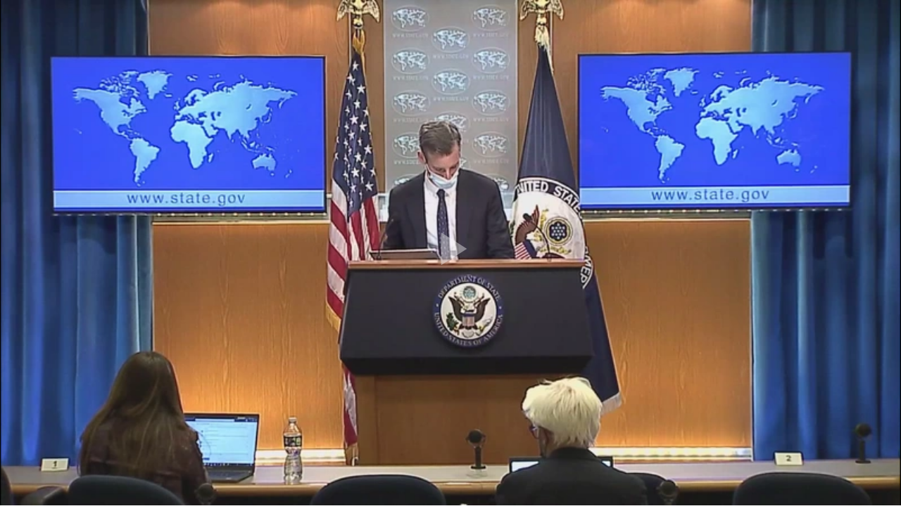

--- FILE ---
content_type: text/html; charset=UTF-8
request_url: https://www.dvidshub.net/video/embed/829708
body_size: 1358
content:
<!DOCTYPE html>
<html>
    <head>
        <meta http-equiv="Content-Type" content="text/html; charset=utf-8" />        <link href="https://www.dvidshub.net/video/829708/department-press-briefing-with-spokesperson-ned-price" rel="canonical" />
<link href="https://siteassets.dvidshub.net/libs/video-js/7.12.4/video-js.min.css" media="screen,print" rel="stylesheet" type="text/css" />
<link href="https://siteassets.dvidshub.net/css/video.css" media="screen, print" rel="stylesheet" type="text/css" />
<link href="https://siteassets.dvidshub.net/libs/videojs-thumbnails/videojs.thumbnails.css" media="screen, print" rel="stylesheet" type="text/css" />        <style type="text/css" media="screen">
<!--

body {
    background-color: transparent;
}
-->
</style>
<style type="text/css" media="screen">
<!--

        .vjs-thumbnail-holder img {
            max-width: none;
        }
-->
</style>        <script type="text/javascript" src="https://siteassets.dvidshub.net/js/jquery.min.js"></script>
<script type="text/javascript" src="https://siteassets.dvidshub.net/libs/video-js/7.12.4/video.min.js"></script>
<script type="text/javascript" src="https://siteassets.dvidshub.net/libs/videojs-thumbnails/videojs.thumbnails.js"></script>
<script type="text/javascript" src="https://siteassets.dvidshub.net/js/DVIDSVideoAnalytics.min.js"></script>                    <script src="https://www.googletagmanager.com/gtag/js?id=G-YT82FJTERG" type="text/javascript" async></script>
            <script type="text/javascript">
    //<![CDATA[
              window.dataLayer = window.dataLayer || [];
          function gtag(){dataLayer.push(arguments);}
          gtag('js', new Date());
        
          gtag('config', 'G-YT82FJTERG');
          
          var sendAccountType = function(event, data) {
            gtag('set', 'user_properties', {
              member_type: data.accountType,
            });
          }

          if (window.jQuery) {
            $(document).bind(dvids.auth.events.query, sendAccountType);
          }    //]]>
</script>    </head>
    <body style="margin: 0;">
        

        <div class="videoWrapper">
            <video id="dvids-video-player-1" class="video-js vjs-default-skin vjs-big-play-centered" width="800" height="450" preload="metadata" controls  poster="https://d1ldvf68ux039x.cloudfront.net/thumbs/frames/video/2201/829708/DOD_108787020.0000001/800x450_q95.jpg">
                <source src="/video/829708.m3u8" type="application/x-mpegURL" />                <source src="https://d34w7g4gy10iej.cloudfront.net/video/2201/DOD_108787020/DOD_108787020.mp4" type='video/mp4; codecs="avc1.42E01E, mp4a.40.2"' />                <track kind="captions" label="English closed captioning" src="/video/closedcaption/id/829708" srclang="en"></track> 
            </video>
        </div>

        
        <script>
            var video = videojs('dvids-video-player-1');

            var analyticsParams = {
                domain: 'www.dvidshub.net',
                type_id: "829708",
                type: 'video',
                original_referrer: "",
                unit: "2041"            }

            video.on('loadeddata', function() {
                DVIDSVideoAnalytics.track('loaded', analyticsParams);

                // Get all text tracks for the current video.
                var tracks = video.textTracks();

                for (var i = 0; i < tracks.length; i++) {
                  var track = tracks[i];

                  // Find the English subtitles track and mark it as "disabled".
                  if (track.kind === 'subtitles' && track.language === 'en') {
                    track.mode = 'disabled';
                }
              }
            });
            video.on('play', function() {
                DVIDSVideoAnalytics.track('play', analyticsParams);
            });
            video.on('ended', function() {
                DVIDSVideoAnalytics.track('ended', analyticsParams);
            });
                    </script>

            <a target="_blank" href="https://www.dvidshub.net/video/829708/department-press-briefing-with-spokesperson-ned-price">View on dvidshub.net</a>
    </body>
</html>


--- FILE ---
content_type: text/vtt;charset=UTF-8
request_url: https://www.dvidshub.net/video/closedcaption/id/829708
body_size: 84450
content:
WEBVTT

00:08.040 --> 00:09.960
Good afternoon . Happy monday

00:11.840 --> 00:14.100
as a gift to all of you . I don't have

00:14.100 --> 00:16.156
anything at the top . So happy too .

00:16.440 --> 00:19.560
Start with start with your questions .

00:21.140 --> 00:22.760
Time will tell wow

00:24.060 --> 00:27.790
about a very general question on on

00:27.790 --> 00:30.810
Ukraine . What what exactly do you

00:30.810 --> 00:33.070
think you accomplished at this uh

00:33.080 --> 00:36.020
Security Council ? Well , matt you

00:36.020 --> 00:39.990
heard from our ambassador to the U . N .

00:40.000 --> 00:42.167
Linda , thomas Greenfield , She had an

00:42.167 --> 00:45.790
opportunity in the session . You don't

00:45.790 --> 00:47.957
need to go through everything that she

00:47.957 --> 00:50.068
said and everything that everyone . I

00:50.068 --> 00:52.179
just what did what what what does the

00:52.179 --> 00:54.401
administration think it accomplished by

00:54.401 --> 00:56.568
bringing this ? The Security Council ?

00:56.568 --> 00:58.679
Can I give a slight slight preamble ?

00:58.679 --> 01:01.350
And then and then and then I will and

01:01.350 --> 01:05.100
then I I will I will I will

01:05.100 --> 01:07.322
come to your question but I think it is

01:07.322 --> 01:09.550
important because not everyone is uh

01:09.560 --> 01:13.220
the the famed Matley diplomatic uh

01:13.230 --> 01:15.341
reporter extraordinaire . And I think

01:15.341 --> 01:17.452
the context here is important because

01:17.540 --> 01:19.596
the U . N . Security Council , as we

01:19.596 --> 01:22.060
know under the U . N . Charter has

01:22.060 --> 01:24.590
primary responsibility for the

01:24.590 --> 01:26.950
maintenance of international peace and

01:26.950 --> 01:29.720
security . Uh It takes the lead in

01:29.720 --> 01:32.360
determining the existence of a threat

01:32.370 --> 01:34.537
to international peace and security uh

01:34.537 --> 01:36.314
and takes the lead in examining

01:36.314 --> 01:38.426
instances of aggression . Uh and that

01:38.426 --> 01:41.260
is precisely what we are seeing here .

01:41.270 --> 01:44.280
Uh and you have heard that from us over

01:44.280 --> 01:46.224
the past couple of months , You've

01:46.224 --> 01:48.558
heard that from our allies and partners .

01:48.558 --> 01:50.502
You heard that from members of the

01:50.502 --> 01:54.130
Security Council uh today , the point

01:54.130 --> 01:57.220
today matt to come to your question was

01:57.230 --> 02:00.720
um to continue to shine a spotlight

02:00.820 --> 02:03.850
on what we are seeing uh

02:03.860 --> 02:06.970
into demonstrate to the international

02:06.970 --> 02:09.680
community , to demonstrate to the

02:09.680 --> 02:13.150
Russian Federation that the

02:13.150 --> 02:16.190
world is united

02:16.590 --> 02:20.150
in the viewpoint that aggression

02:20.940 --> 02:24.080
violations of a core tenant of the

02:24.080 --> 02:26.460
rules based international order , that

02:26.470 --> 02:30.290
these elements uh must not be

02:30.290 --> 02:34.110
allowed to to be conducted with

02:34.110 --> 02:38.030
impunity . Uh We heard a good deal

02:38.040 --> 02:41.030
of consensus from the Security Council ,

02:41.040 --> 02:44.410
we heard from uh many of the speakers

02:44.410 --> 02:47.170
today that uh this situation , the

02:47.170 --> 02:49.337
situation and the crisis on the border

02:49.337 --> 02:52.360
that Russia has needlessly precipitated

02:52.540 --> 02:55.510
should be resolved diplomatically . Uh

02:55.520 --> 02:57.660
That is the point that we have been

02:57.670 --> 03:00.130
emphasizing all along diplomacy and

03:00.130 --> 03:03.630
dialogue remains our preferred course .

03:03.640 --> 03:07.270
But there was a resounding call from

03:07.280 --> 03:09.336
the Security Council this morning uh

03:09.336 --> 03:12.030
that Russia should avail itself of that

03:12.030 --> 03:14.340
course . We heard from the Russian

03:14.340 --> 03:17.050
Federation , as we've heard from Moscow

03:17.050 --> 03:20.660
before , that they have no plans to

03:20.670 --> 03:23.770
invade Ukraine . But as we've

03:23.780 --> 03:26.250
consistently said , we'll be looking

03:26.640 --> 03:28.418
for deeds , will be looking for

03:28.418 --> 03:31.080
concrete signs of de escalation . We

03:31.080 --> 03:33.302
and the members of the Security Council

03:33.302 --> 03:35.540
will even as we look for those concrete

03:35.550 --> 03:37.550
signs of de escalation and in those

03:37.550 --> 03:39.772
deeds , will hold them to those words ,

03:39.772 --> 03:41.661
we're continuing to monitor their

03:41.661 --> 03:44.190
actions . You heard that from us in the

03:44.190 --> 03:46.246
in the Council this morning , You've

03:46.246 --> 03:48.301
heard that from any number of allies

03:48.301 --> 03:50.523
and partners around the world . So this

03:50.523 --> 03:53.440
was the first time , despite dozens and

03:53.440 --> 03:55.551
dozens of private engagements , about

03:55.551 --> 03:58.310
100 and 80 engagements in in recent

03:58.310 --> 04:00.366
weeks alone . But this was the first

04:00.366 --> 04:02.532
time that the Security Council took up

04:02.532 --> 04:04.754
this question in an open session and we

04:04.754 --> 04:06.977
thought that was important , we thought

04:06.977 --> 04:08.977
it was important that they do so in

04:08.977 --> 04:11.199
that venue uh and uh with that level of

04:11.199 --> 04:13.421
exposition , uh so that the world could

04:13.421 --> 04:15.366
hear it and the Russian Federation

04:15.366 --> 04:17.366
could hear it . Okay . But I'm just

04:17.366 --> 04:19.477
trying to because it's it sounds like

04:19.477 --> 04:21.477
the same thing going back and forth

04:21.477 --> 04:23.588
between both sides . And when you say

04:23.588 --> 04:23.380
that the Security Council takes the

04:23.380 --> 04:25.547
lead in determining the existence of a

04:25.547 --> 04:27.436
threat to international peace and

04:27.436 --> 04:29.602
security , um did the Security Council

04:29.602 --> 04:33.030
actually do anything matt . This was

04:33.030 --> 04:36.260
not about resolution , It was not about

04:36.260 --> 04:38.930
to vote , this was about an exposition

04:39.030 --> 04:42.550
of the facts . Expositions

04:42.610 --> 04:45.060
after expositions after expositions of

04:45.060 --> 04:48.860
this going back , you you yourself get

04:48.860 --> 04:51.082
up here every single day and talk about

04:51.082 --> 04:53.304
or whenever you get up here , I'm gonna

04:53.304 --> 04:55.249
say , I mean , just when when your

04:55.249 --> 04:57.471
briefing , you get up here and you talk

04:57.471 --> 04:59.693
about the G seven and talk about the EU

04:59.693 --> 05:01.860
you talk about NATO , you talk about ,

05:01.860 --> 05:03.900
you know , and any number of

05:03.900 --> 05:06.300
international for us that where this

05:06.300 --> 05:08.660
stuff has actually come out and been

05:08.670 --> 05:10.726
agreed on that . We are not going to

05:10.726 --> 05:12.960
apologize for engaging in robust

05:12.960 --> 05:15.460
diplomacy for bringing this to every

05:15.460 --> 05:18.560
conceivable for an appropriate for us

05:18.940 --> 05:20.996
and for continuing to be transparent

05:20.996 --> 05:23.107
with our concerns if the criticism is

05:23.107 --> 05:25.107
that we are engaging to robustly in

05:25.107 --> 05:26.940
diplomacy , that we're being too

05:26.940 --> 05:28.773
transparent that we're being too

05:28.773 --> 05:30.996
consistent . And what we're saying that

05:30.996 --> 05:33.107
as criticism that that we will accept

05:33.107 --> 05:35.440
if that's a criticism you want to lodge ?

05:35.440 --> 05:37.662
Well , I'm not criticizing at all . I'm

05:37.662 --> 05:37.380
just curious as to when you say the

05:37.380 --> 05:41.360
world is united in opposing Russian

05:41.360 --> 05:44.800
aggression . Uh but and and you say

05:44.800 --> 05:46.856
that because of what happened in the

05:46.856 --> 05:48.911
Security Council today , then that's

05:48.911 --> 05:51.133
just flat wrong because the world isn't

05:51.133 --> 05:53.300
united , there were two members of the

05:53.300 --> 05:55.880
council that veto wielding members of

05:55.880 --> 05:58.047
the council that I didn't even want to

05:58.047 --> 06:00.213
have this meeting in the first place .

06:00.213 --> 06:02.324
So when when when you talk about when

06:02.324 --> 06:04.491
you talk , I just I just wonder , what

06:04.491 --> 06:06.491
do you think ? How do you think you

06:06.491 --> 06:09.690
have advanced the claws

06:10.540 --> 06:13.220
or your your your your cause the cause

06:13.220 --> 06:16.520
of the United States of europe of NATO

06:16.530 --> 06:19.070
and countering Russian aggression with

06:19.070 --> 06:21.150
this meeting ? So , you raised two

06:21.150 --> 06:23.320
countries , I think one country , we

06:23.320 --> 06:26.770
can explain their you can explain their

06:26.770 --> 06:30.560
opposition pretty easily the

06:30.570 --> 06:33.270
country that is behind this aggression .

06:33.270 --> 06:35.381
The country that is behind this build

06:35.381 --> 06:37.437
up the country that has consistently

06:37.437 --> 06:38.992
engaged in disinformation ,

06:38.992 --> 06:40.992
misinformation and propaganda in an

06:40.992 --> 06:43.990
effort to obfuscate the facts . So we

06:43.990 --> 06:46.268
can we can explain that country's vote .

06:46.268 --> 06:48.850
But I assume you're also referring to

06:48.860 --> 06:52.350
the PRC a couple of facts . One is that

06:52.350 --> 06:55.200
the PRC frequently does side and vote

06:55.200 --> 06:58.060
with Russia on the Security council uh

06:58.070 --> 07:00.126
that did not come as a surprise . We

07:00.126 --> 07:01.959
also understand , I think as you

07:01.959 --> 07:04.070
alluded to that their objection today

07:04.070 --> 07:07.260
was more of an objection to the format

07:07.440 --> 07:10.630
uh than a dismissal of the subject .

07:10.640 --> 07:14.610
And we know that this is a matter of

07:14.610 --> 07:16.960
concern for the PRC . Secretary Blinken

07:16.970 --> 07:19.192
discussed it with Foreign Minister wang

07:19.192 --> 07:22.220
when they connected uh last week , but

07:22.220 --> 07:24.580
I make a couple other points . One we

07:24.580 --> 07:27.910
often hear from the PRC very

07:27.920 --> 07:31.480
forceful um very

07:31.480 --> 07:34.820
forceful uh support

07:34.830 --> 07:38.030
for territorial integrity uh and the

07:38.030 --> 07:40.570
concept of sovereignty that is a

07:40.570 --> 07:43.590
refrain of the PRC in new york uh in

07:43.590 --> 07:46.090
Beijing and around the world .

07:46.100 --> 07:49.810
Uh asked one thing about that and when

07:49.810 --> 07:51.870
they talk about that they're talking

07:51.870 --> 07:55.260
about too bad . They're talking about

07:55.260 --> 07:59.100
Hong kong . These are all things that

07:59.100 --> 08:01.470
you actually disagree with . These

08:01.470 --> 08:03.240
principles , the principle of

08:03.240 --> 08:04.962
sovereignty , the principle of

08:04.962 --> 08:07.240
territorial integrity . Uh these are

08:07.240 --> 08:10.030
principles that are universal , they

08:10.030 --> 08:13.410
have universal applicability . Uh

08:13.420 --> 08:16.190
So do you believe that that that that

08:16.190 --> 08:19.560
the PRC has territorial and sovereignty

08:19.560 --> 08:22.440
over Hong kong and Tibet . If if any

08:22.440 --> 08:24.840
country believes in the concept of

08:24.840 --> 08:28.430
sovereignty , this should be china

08:28.900 --> 08:31.510
this is an episode that has the

08:31.510 --> 08:34.560
potential to undermine that core

08:35.140 --> 08:37.307
tenant , that core tenant of the rules

08:37.307 --> 08:40.360
based international order to um

08:40.940 --> 08:43.210
there of course are a lot of issues

08:43.210 --> 08:46.460
where we don't see eye to eye with our

08:46.470 --> 08:50.240
PRC counterparts , but I

08:50.250 --> 08:52.540
think where we do see eye to eye . And

08:52.540 --> 08:55.100
you saw from the PRC's remarks , uh

08:55.110 --> 08:58.010
their support for diplomacy for

08:58.010 --> 09:00.510
dialogue , their support for a

09:00.510 --> 09:02.454
diplomatic resolution . I think it

09:02.454 --> 09:04.510
speaks to the fact it is in no one's

09:04.510 --> 09:06.510
interest , not in our interest . Of

09:06.510 --> 09:08.621
course , not in NATO's interest , not

09:08.621 --> 09:10.621
in our european allies and partners

09:10.621 --> 09:12.788
interest and not in the PRC's interest

09:12.788 --> 09:15.130
to see a potentially destabilizing

09:15.140 --> 09:17.680
conflict emerge in the european

09:17.690 --> 09:20.850
continent ? Uh It would impact the

09:20.850 --> 09:24.370
PRC's interests all over the world as

09:24.370 --> 09:27.320
well . Uh So we know

09:27.330 --> 09:29.980
how the PRC tends to operate ,

09:29.990 --> 09:31.879
including in the U . N . Security

09:31.879 --> 09:34.101
Council , we're clear eyed about that ,

09:34.101 --> 09:36.680
but we also know that Russian

09:36.690 --> 09:39.070
aggression , a renewed Russian invasion

09:39.080 --> 09:41.302
of Ukraine . Uh It would be a matter of

09:41.302 --> 09:44.070
great import and presumably a matter of

09:44.070 --> 09:46.292
great great concern for the PRC as well

09:48.540 --> 09:51.860
on those . So after today , do you guys

09:51.860 --> 09:53.840
have a concrete plan to keep the

09:53.840 --> 09:56.040
Security Council's attention on this

09:56.050 --> 09:58.100
issue , like Russia will hold the

09:58.100 --> 10:00.520
presidency in february . Do you guys

10:00.520 --> 10:02.742
have any plans to call further meetings

10:02.742 --> 10:04.830
on the situation ? I'll defer to my

10:04.830 --> 10:06.941
colleagues up in new york to speak to

10:06.941 --> 10:09.052
the next steps , but I think what you

10:09.052 --> 10:11.274
heard from ambassador thomas Greenfield

10:11.274 --> 10:13.274
today is that she has been intently

10:13.274 --> 10:12.620
focused on this . And you heard from

10:12.620 --> 10:14.731
her yesterday on television as well ,

10:14.731 --> 10:16.842
She has been intently focused on this

10:16.842 --> 10:20.390
uh with our allies and partners in new

10:20.390 --> 10:22.450
york but also with the Russian

10:22.450 --> 10:24.970
delegation in new york . So whether it

10:24.980 --> 10:27.147
is within the U . N . Security Council

10:27.147 --> 10:29.480
context , whether it's within the U . N .

10:29.480 --> 10:31.770
Context more broadly in new york . The

10:31.770 --> 10:34.130
answer to your question broadly

10:34.130 --> 10:36.140
speaking is yes we will continue to

10:36.140 --> 10:38.029
keep the focus on this . As I was

10:38.029 --> 10:39.640
referring to matt across all

10:39.640 --> 10:41.751
appropriate for the U . N . Being one

10:41.751 --> 10:45.670
of them . So last week Deputy Secretary

10:45.750 --> 10:48.410
Wendy Sherman made a comment about the

10:48.410 --> 10:51.120
potential timing of a potential Russian

10:51.120 --> 10:53.230
invasion and she was speaking in

10:53.230 --> 10:55.450
reference to the olympics . She said

10:55.840 --> 10:58.180
given the timing and the olympics

10:58.180 --> 11:00.970
starting soon , she said president she

11:00.970 --> 11:03.137
wouldn't be ecstatic if Putin chose to

11:03.137 --> 11:06.080
invade . Now surely you will say I'm

11:06.080 --> 11:08.960
not in Vladimir Putin's brain and I

11:08.960 --> 11:11.182
don't speak for him . But certainly the

11:11.182 --> 11:13.238
US has an assessment on this is it .

11:13.238 --> 11:15.490
Now the U . S . Assessment that Putin

11:15.490 --> 11:17.760
will wait until after the olympics .

11:18.140 --> 11:20.307
Can you talk a little bit towards that

11:20.307 --> 11:22.418
end ? So there is not much , I'm in a

11:22.418 --> 11:24.640
position to say here beyond a couple of

11:24.640 --> 11:26.807
broad points . And you heard this from

11:26.807 --> 11:28.973
Secretary Austin , you heard this from

11:28.973 --> 11:31.029
Chairman Milley uh last week . Um we

11:31.029 --> 11:33.140
don't believe that Vladimir Putin has

11:33.140 --> 11:35.900
made a firm decision . Uh The other

11:35.900 --> 11:38.650
point is that only one person can make

11:38.650 --> 11:41.160
that decision . So if Putin hasn't made

11:41.160 --> 11:43.570
a decision that decision to move

11:43.570 --> 11:46.230
forward or not has yet been made . It

11:46.240 --> 11:49.780
is our goal in all of this to

11:49.780 --> 11:53.570
attempt to influence Moscow's

11:53.570 --> 11:55.800
decision making . And Moscow's calculus

11:55.840 --> 11:58.230
because even as we have made very clear

11:58.230 --> 12:00.810
that our preferred course is dialogue

12:00.820 --> 12:03.670
and diplomacy , we have continued to

12:03.670 --> 12:06.250
make prudent preparations vis a vis the

12:06.250 --> 12:08.380
other path and that is defense and

12:08.380 --> 12:11.770
deterrence . Uh and so it is

12:11.780 --> 12:15.230
um up to us and to our partners and

12:15.230 --> 12:18.110
allies to make very clear the costs

12:18.120 --> 12:21.540
that the costs that would befall the

12:21.540 --> 12:23.780
Russian Federation if renewed invasion

12:23.780 --> 12:25.836
work to go forward . We've been very

12:25.836 --> 12:27.947
clear about that . Again , to max max

12:27.947 --> 12:30.440
question perhaps to clear um in the in

12:30.440 --> 12:33.320
the words of some , but uh that's what

12:33.320 --> 12:35.376
we've engaged engaged in all along .

12:35.376 --> 12:37.542
Even as we continue to prefer the path

12:37.542 --> 12:39.950
of dialogue , dialogue and diplomacy .

12:40.040 --> 12:42.660
We're continuing to with our partners

12:42.660 --> 12:44.771
and allies , prepare with defense and

12:44.771 --> 12:46.771
deterrence . And the final thing is

12:46.771 --> 12:49.380
about just an update whether you have

12:49.380 --> 12:52.220
an update on the number of americans in

12:52.230 --> 12:55.190
Ukraine . Sure , so as you know , and

12:55.190 --> 12:58.420
we've discussed this uh in the context

12:58.420 --> 13:00.780
both of Ukraine and other countries ,

13:00.780 --> 13:04.140
but you well know by now that we

13:04.150 --> 13:07.820
typically um don't provide numbers of U .

13:07.820 --> 13:10.860
S . Citizens living in or traveling to

13:10.940 --> 13:13.310
another country and we don't do that

13:13.320 --> 13:15.270
for all the reasons that are very

13:15.270 --> 13:17.437
familiar to you by now . United States

13:17.437 --> 13:19.550
citizens are not required to register

13:19.550 --> 13:21.717
when they travel overseas . Those that

13:21.717 --> 13:24.250
do opt to register . Uh most of them

13:24.250 --> 13:27.130
presumably do not de register when they

13:27.140 --> 13:29.920
leave a country when it comes to the

13:29.920 --> 13:32.031
registration of individuals in our in

13:32.031 --> 13:34.580
our so called step system . We are also

13:34.580 --> 13:37.920
not in a position to verify individuals

13:37.920 --> 13:40.190
who sign up . And in fact we know from

13:40.190 --> 13:42.412
previous experiences that international

13:42.412 --> 13:44.746
organizations , third country nationals ,

13:44.746 --> 13:47.260
many people who aren't um us citizens

13:47.260 --> 13:51.150
do sign up for various various reasons .

13:51.160 --> 13:54.050
Uh Now having said all that uh our

13:54.050 --> 13:57.410
embassies do compile estimates of U . S .

13:57.410 --> 14:00.560
Citizens uh in their countries for time

14:00.560 --> 14:02.850
to time for contingency planning

14:02.850 --> 14:04.850
purposes . Uh And as you know , our

14:04.850 --> 14:07.170
embassy in Kiev has been engaged in

14:07.170 --> 14:09.226
robust contingency planning together

14:09.226 --> 14:11.480
with officials here at the department

14:11.480 --> 14:14.310
and across the interagency uh for some

14:14.310 --> 14:17.780
time now these estimates are based on

14:17.790 --> 14:20.720
the best available information specific

14:20.730 --> 14:24.220
to that country , um pulling on all

14:24.220 --> 14:28.070
available uh inputs but even then we

14:28.070 --> 14:29.959
are not in a position to call any

14:29.959 --> 14:33.390
particular figure authoritative or uh

14:33.400 --> 14:36.310
comprehensive , but I will say uh that

14:36.310 --> 14:38.770
for Ukraine in october which I'll come

14:38.770 --> 14:41.650
to you , that's that's noteworthy . Uh

14:41.660 --> 14:44.840
The estimate was that there were 6600 U .

14:44.840 --> 14:48.030
S . Citizens residing in Ukraine uh and

14:48.030 --> 14:51.050
that is in addition to american

14:51.050 --> 14:53.430
tourists and visitors who may have been

14:53.430 --> 14:56.430
there at the time . Now we reached that

14:56.440 --> 14:58.650
estimate as I said based on all of the

14:58.650 --> 15:01.710
inputs that were available to us and

15:01.710 --> 15:04.670
that includes data from our Ukrainian

15:04.670 --> 15:07.310
government partners interactions with

15:07.320 --> 15:09.790
american organizations in Ukraine like

15:09.790 --> 15:12.180
the Chamber of Commerce , uh exchange

15:12.180 --> 15:14.800
programs and international schools and

15:14.800 --> 15:17.690
the number of people applying for U . S .

15:17.690 --> 15:20.720
Citizens services such as passports at

15:20.720 --> 15:23.100
the US embassy in Kiev . So as you will

15:23.100 --> 15:26.610
see , those inputs are instructive

15:26.620 --> 15:28.950
but they are not necessarily dis

15:28.950 --> 15:31.580
positive when it comes to a firm

15:31.590 --> 15:33.780
accurate comprehensive number . But

15:33.790 --> 15:35.846
that is the estimate we were able to

15:35.846 --> 15:39.480
arrive at last october 6600 . Now , our

15:39.490 --> 15:42.740
embassy also estimated again in october

15:42.750 --> 15:46.430
before Russia's military build up began

15:46.540 --> 15:49.670
uh that at any given time any given

15:49.670 --> 15:52.740
point in time there could be 16,000 U .

15:52.740 --> 15:54.860
S . Citizens . Uh U . S . Citizen

15:54.860 --> 15:58.200
tourists and visitors in Ukraine . Uh

15:58.210 --> 16:02.160
Now this was back in october uh and

16:02.170 --> 16:05.050
ever since , as you know , we have been

16:05.140 --> 16:08.360
urging us citizens not to travel to

16:08.360 --> 16:10.640
Ukraine . And in fact uh those warnings

16:10.640 --> 16:13.430
began that very month in october 2021

16:13.430 --> 16:15.940
october of last year , it was in the

16:15.940 --> 16:18.890
first instance , the results of the

16:18.900 --> 16:22.100
covid 19 pandemic and epidemiological

16:22.100 --> 16:25.150
conditions in Ukraine . Uh And of

16:25.150 --> 16:27.570
course more recently due to the

16:27.570 --> 16:29.681
increased threat from Russia . And so

16:29.840 --> 16:33.360
While we estimated at the time there

16:33.360 --> 16:36.270
could be 16,000 tourists and visitors

16:36.280 --> 16:39.340
are best assessment is that that number

16:39.340 --> 16:42.280
is much much lower now . Uh and we do

16:42.280 --> 16:44.310
not believe this figure to be an

16:44.320 --> 16:47.360
accurate reflection of where we are now

16:47.370 --> 16:49.720
since many of those American tourists ,

16:49.730 --> 16:52.530
many of those visitors presumably would

16:52.530 --> 16:56.150
have we departed the country uh never

16:56.150 --> 16:58.372
intended to stay more than a few days a

16:58.372 --> 17:02.040
couple of weeks um or have heated our

17:02.040 --> 17:04.540
concerted messaging , including in

17:04.550 --> 17:07.770
recent weeks that american citizens

17:07.780 --> 17:10.200
should strongly consider departing the

17:10.200 --> 17:12.030
country that they should avail

17:12.030 --> 17:14.440
themselves of the plentiful commercial

17:14.440 --> 17:18.120
options that are available , both due

17:18.120 --> 17:20.287
to covid , but of course more recently

17:20.287 --> 17:22.600
and more acutely due to the risk of a

17:22.600 --> 17:25.010
Russian invasion . Final one for me is

17:25.010 --> 17:26.850
like , are you guys doing any

17:26.860 --> 17:29.290
undertaking any effort to reach out to

17:29.300 --> 17:32.170
these people Like the 6600 ?

17:33.040 --> 17:35.373
The answer to that is unequivocally yes ,

17:35.373 --> 17:38.530
we have is a matter of course uh this

17:38.530 --> 17:40.474
happens all around the world , but

17:40.474 --> 17:42.197
especially in places where the

17:42.197 --> 17:43.919
situation has the potential to

17:43.919 --> 17:45.990
destabilize quite rapidly , which of

17:45.990 --> 17:48.710
course is the situation in Ukraine . We

17:48.710 --> 17:51.370
have been regularly messaging american

17:51.370 --> 17:54.460
citizens uh sending out notices

17:54.470 --> 17:57.650
urging them as we have done in recent

17:57.650 --> 18:00.070
days and even in recent hours to

18:00.070 --> 18:02.460
strongly consider availing themselves

18:02.470 --> 18:04.800
of uh the available commercial options

18:04.800 --> 18:07.340
and departing the country . Now we have

18:07.350 --> 18:10.820
been issuing that message for

18:10.830 --> 18:14.190
uh some time now we will continue to

18:14.200 --> 18:17.380
urge american citizens who despite

18:17.390 --> 18:20.870
months of warnings that americans

18:20.870 --> 18:23.380
should not travel to Ukraine . Despite

18:23.390 --> 18:25.910
a more recent campaign to educate

18:25.920 --> 18:29.570
american citizens who for um whatever

18:29.570 --> 18:31.514
reason remain in Ukraine that they

18:31.514 --> 18:33.626
should leave , we will continue to be

18:33.626 --> 18:37.370
very clear i through every channel we

18:37.370 --> 18:41.170
can to convey that message to american

18:41.170 --> 18:43.337
citizens , whether it's social media ,

18:43.337 --> 18:45.448
whether it's on our website , whether

18:45.448 --> 18:47.281
it is through engagement with um

18:47.281 --> 18:49.330
reporters like all of you , we have

18:49.330 --> 18:52.780
engaged with diaspora reporters

18:52.790 --> 18:56.130
as well . Again , availing ourselves of

18:56.140 --> 18:58.890
every appropriate channel to convey in

18:58.890 --> 19:01.170
strong terms , the guidance that

19:01.170 --> 19:03.130
americans should strongly consider

19:03.290 --> 19:05.490
leaving Ukraine at this time using

19:05.490 --> 19:08.630
available options 6600 . Does that

19:08.630 --> 19:11.120
include US government personnel ? These

19:11.120 --> 19:13.120
are private . Us citizens private .

19:13.120 --> 19:15.342
Okay . And then you said that you don't

19:15.342 --> 19:17.800
you think that the number of the 16,000

19:17.810 --> 19:20.670
potentially at any one time would have

19:20.680 --> 19:22.791
decreased significantly over the last

19:23.140 --> 19:25.970
four months ? Do you also think that

19:25.970 --> 19:28.360
the 6600 would have decrease

19:28.360 --> 19:30.660
significantly or no , do you not have ?

19:31.040 --> 19:33.262
So the the difference between those two

19:33.262 --> 19:35.870
numbers is the 16,000 our visitors and

19:35.870 --> 19:38.210
tourists . So presumably people , some

19:38.210 --> 19:42.160
of the some are , you know , uh some

19:42.160 --> 19:44.830
kind of percentage of the 6600 who were

19:44.830 --> 19:47.850
living there permanently or you know ,

19:47.860 --> 19:51.440
it's residing there have also left

19:51.450 --> 19:53.790
since october . So the short answer is

19:53.790 --> 19:56.068
that we we don't have a way of knowing .

19:56.068 --> 19:59.130
But if you take your question on the

19:59.130 --> 20:01.700
basis of human nature rather than any

20:01.700 --> 20:03.756
sort of consular knowledge , I think

20:03.756 --> 20:06.490
the short answer is probably that a

20:06.500 --> 20:08.790
greater percentage of the visitors and

20:08.790 --> 20:11.680
tourists That were there in October are

20:11.690 --> 20:13.634
no longer , there that that 16,000

20:13.634 --> 20:15.857
number is is lower When it comes to the

20:15.857 --> 20:19.020
6600 figure . Again , we don't have

20:19.020 --> 20:21.131
perfect insight into it . But many of

20:21.131 --> 20:23.550
these individuals are likely to be dual .

20:23.560 --> 20:26.260
Us Ukrainian citizens , many of whom

20:26.270 --> 20:29.110
consider Ukraine to be to be home . The

20:29.120 --> 20:31.287
decision to leave for them may be more

20:31.287 --> 20:33.453
difficult than it would be for someone

20:33.453 --> 20:35.660
who was there for a a business

20:35.660 --> 20:37.760
opportunity or therefore tourism

20:37.760 --> 20:39.816
purposes . For example , Francesca .

20:39.840 --> 20:42.780
Tomorrow , the Secretary would talk to

20:42.790 --> 20:44.890
Foreign Minister Lavrov , Could you

20:44.890 --> 20:47.168
share your expectation about this call ?

20:47.168 --> 20:49.850
I know that before previous engagements ,

20:49.860 --> 20:51.582
you guys have said , we're not

20:51.582 --> 20:53.960
expecting any breakthrough , but this

20:53.960 --> 20:56.900
time you have shared your written

20:56.900 --> 20:58.678
response . They've studied it .

20:58.678 --> 21:01.011
Everyone knows the other sides concerns ,

21:01.011 --> 21:04.370
threats stakes . So what do you expect

21:04.370 --> 21:07.190
tomorrow's make or break dialogue or is

21:07.190 --> 21:09.570
it not ? Are you just trying to push

21:09.570 --> 21:12.880
the cannon ? You can have the dialogue

21:12.890 --> 21:15.110
down the road to earn time . I would

21:15.110 --> 21:18.090
characterize it as the next step as the

21:18.090 --> 21:20.360
next step in the path of diplomacy and

21:20.360 --> 21:23.250
dialogue . And uh , the opportunity for

21:23.250 --> 21:25.380
the secretary and Foreign Minister to

21:25.380 --> 21:27.570
speak was something that the two

21:27.570 --> 21:30.590
individuals agreed to in Geneva the

21:30.590 --> 21:34.080
other week during that session , as

21:34.090 --> 21:37.420
you later heard from us , uh , we told

21:37.420 --> 21:39.642
the Russian Federation that are written

21:39.642 --> 21:41.720
response would be forthcoming

21:41.720 --> 21:43.609
imminently . Uh , and then it was

21:43.609 --> 21:45.960
agreed that at a date to be determined ,

21:45.970 --> 21:48.740
the Foreign Minister and the Secretary

21:48.740 --> 21:51.340
of State would have an opportunity to

21:51.350 --> 21:54.090
engage . And so that date has now

21:54.090 --> 21:56.312
arrived . It will be tomorrow morning .

21:56.312 --> 22:00.050
You have heard from the Kremlin um

22:00.440 --> 22:03.380
what to us is the key fact and the key

22:03.380 --> 22:06.520
reaction and that is that it is and has

22:06.520 --> 22:08.590
been on the desk of Vladimir Putin .

22:08.600 --> 22:10.933
And this goes back to Tamara's question .

22:10.933 --> 22:14.530
Uh There is only one individual who

22:14.530 --> 22:16.530
from the Russian side can determine

22:16.530 --> 22:19.070
what Moscow does or does not do his

22:19.080 --> 22:22.390
reaction . His response is the response

22:22.390 --> 22:25.160
that matters most to us . We will have

22:25.160 --> 22:28.600
to see what the Foreign minister has to

22:28.600 --> 22:31.470
say in terms of conveying the official

22:31.470 --> 22:34.860
position or any initial reactions from

22:34.860 --> 22:36.971
the Kremlin to our written response .

22:36.971 --> 22:40.040
But that's precisely why the Secretary

22:40.040 --> 22:43.290
is engaging in this conversation to

22:43.290 --> 22:45.457
hear uh initial reactions and again to

22:45.457 --> 22:48.830
share our concerns uh and to continue

22:48.830 --> 22:52.150
discussions around issues where there

22:52.150 --> 22:55.430
may be the potential for reciprocal

22:55.430 --> 22:58.170
progress , reciprocal in terms of

22:58.180 --> 23:01.560
improving um uh and addressing

23:01.570 --> 23:03.570
the security concerns of the United

23:03.570 --> 23:05.930
States , uh those we share with our

23:05.930 --> 23:08.810
european allies uh and partners . But

23:08.810 --> 23:11.480
then to determining if there are ways

23:11.490 --> 23:14.420
within the Venn diagram of issues that

23:14.430 --> 23:17.750
all of us believe may be viable to

23:17.750 --> 23:19.917
determine if there are ways to address

23:19.917 --> 23:21.917
some of Moscow's stated concerns as

23:21.917 --> 23:24.250
well . President Macron just talked

23:24.250 --> 23:26.590
again today to President Putin the

23:26.600 --> 23:30.000
second time in like four days , isn't

23:30.000 --> 23:32.690
it more effective to to to just talk to

23:32.690 --> 23:35.350
President Putin and skip the the the

23:35.360 --> 23:38.060
the the the the the other parts of the

23:38.060 --> 23:40.227
government since you say that he's the

23:40.227 --> 23:42.338
only one who can decide well , as you

23:42.338 --> 23:44.282
know , we haven't shut the door on

23:44.282 --> 23:46.393
engagement with President Putin . And

23:46.393 --> 23:48.504
quite to the contrary , the President

23:48.504 --> 23:50.393
was asked about this at his press

23:50.393 --> 23:50.040
conference and he said he would be

23:50.040 --> 23:52.520
amenable to another conversation with

23:52.530 --> 23:55.680
President Putin . But we are fortunate

23:55.690 --> 23:58.750
to um have a Secretary of State who was

23:58.750 --> 24:00.750
deeply engaged on this . Uh and the

24:00.750 --> 24:03.083
next conversation will be at that level .

24:03.083 --> 24:06.350
Yeah , President Zelensky keep saying

24:06.350 --> 24:08.310
that you guys are , you know ,

24:08.320 --> 24:11.170
exaggerating and sowing panic and so on .

24:11.540 --> 24:14.340
If the Ukrainian ambassador today ,

24:14.340 --> 24:17.180
Oxana Markova said basically the same

24:17.180 --> 24:20.450
thing . So why , why all this

24:20.460 --> 24:24.310
drumbeat ? I mean if if there there if

24:24.310 --> 24:26.532
the Ukrainians are saying , look you're

24:26.532 --> 24:28.699
exaggerating , there is no more and so

24:28.699 --> 24:30.699
on , but you keep saying that it is

24:30.699 --> 24:32.699
really eminent . Could you at least

24:32.699 --> 24:34.921
clarify this discrepancy this economy ,

24:35.240 --> 24:37.470
You said you heard from the Ukrainian

24:37.470 --> 24:41.110
ambassador yesterday , the level of

24:41.110 --> 24:43.890
coordination between our two countries .

24:43.900 --> 24:47.720
The fact that we see eye to eye

24:47.720 --> 24:50.560
on on on many key issues are our point

24:50.560 --> 24:52.449
in all of this . And I think this

24:52.449 --> 24:54.671
speaks to what we've heard from some of

24:54.671 --> 24:56.893
our Ukrainian partners . Uh this is not

24:56.893 --> 24:59.260
about panic to the contrary , this is

24:59.260 --> 25:01.810
about prudent preparation . Everything

25:01.810 --> 25:04.330
you have heard from us is in the vein

25:04.340 --> 25:07.730
of prudent preparation whether that is

25:07.740 --> 25:10.290
in terms of fulfilling the Ukrainian

25:10.290 --> 25:13.200
government requests for significant

25:13.210 --> 25:15.390
amounts of defensive security

25:15.390 --> 25:17.710
assistance , which we've done to the

25:17.710 --> 25:20.570
tune of $650 million last year more

25:20.570 --> 25:22.620
than any administration has uh

25:22.630 --> 25:26.270
previously uh done uh whether it is

25:26.280 --> 25:28.040
in terms of authorizing as our

25:28.040 --> 25:31.130
Ukrainian partners have applauded other

25:31.130 --> 25:33.010
NATO allies to provide us origin

25:33.010 --> 25:36.290
equipment to the Ukrainians , whether

25:36.300 --> 25:38.467
it is what we have done in the context

25:38.467 --> 25:41.030
of uh NATO , both the contingency

25:41.030 --> 25:44.400
planning uh and the pledge to uh

25:44.410 --> 25:46.550
reinforce it and reassure NATO's

25:46.750 --> 25:50.610
eastern flank . Uh None of this is

25:50.620 --> 25:54.230
an effort to uh so panic

25:54.240 --> 25:58.150
uh to make an invasion more

25:58.150 --> 26:00.400
likely into the contrary . All of this

26:00.410 --> 26:04.250
is an effort to deter

26:04.310 --> 26:08.250
ah and invasion and should Vladimir

26:08.250 --> 26:10.690
Putin determine to go forward

26:10.800 --> 26:14.230
regardless to ensure that defenses

26:14.240 --> 26:17.760
are appropriately reinforced

26:20.810 --> 26:24.790
equipments to Ukraine . So we announced

26:24.800 --> 26:26.744
a couple of weeks ago now that the

26:26.744 --> 26:28.744
president in December authorized an

26:28.744 --> 26:30.856
additional drawdown of $200 million .

26:30.856 --> 26:32.967
Several deliveries of that tranche of

26:32.967 --> 26:35.700
defensive security assistance has been

26:35.700 --> 26:38.760
delivered to Ukraine . Uh and there are

26:38.760 --> 26:40.880
more deliveries associated with that

26:40.880 --> 26:44.320
drawdown that will continue . Yes , yes .

26:45.140 --> 26:47.170
On sanctions and on possible new

26:47.170 --> 26:49.430
ambassador nomination to Ukraine ,

26:49.440 --> 26:51.329
would you be able to confirm that

26:51.329 --> 26:54.220
ambassador Bridget bring his top choice

26:54.220 --> 26:56.690
for the nomination to be Ambassador to

26:56.690 --> 26:59.100
Ukraine ? I am not in a position to

26:59.100 --> 27:01.420
confirm that as you know , nominations

27:01.420 --> 27:03.587
emanate from the White House . But the

27:03.587 --> 27:05.753
Secretary was asked about this when he

27:05.753 --> 27:07.930
was in Kiev the other day . And he did

27:07.930 --> 27:10.700
note that we expect a nomination to be

27:10.700 --> 27:14.490
forthcoming shortly uh second on on

27:14.490 --> 27:16.434
sanctions . Last friday during the

27:16.434 --> 27:18.640
press conference , um President

27:18.640 --> 27:21.870
Zelensky asked publicly why the U . S .

27:21.870 --> 27:24.190
And partners are talking about possible

27:24.190 --> 27:27.410
sanctions in case Russia invaded . Why

27:27.410 --> 27:30.550
after why not now ? He asked , would

27:30.550 --> 27:33.060
you be able to to elaborate on that ?

27:33.540 --> 27:36.510
Sure . So , uh and this gets to the

27:36.510 --> 27:39.610
point I was I was just making our

27:39.620 --> 27:43.070
overriding goal in all of this is to

27:43.080 --> 27:46.480
resolve this crisis that Moscow

27:46.480 --> 27:50.460
has precipitated through dialogue

27:50.470 --> 27:52.820
and diplomacy . Our goal is to see to

27:52.820 --> 27:56.560
it that we need not enact

27:56.940 --> 27:59.051
sanctions because that means that the

27:59.051 --> 28:01.650
Russians won't have moved forward with

28:01.650 --> 28:03.400
aggression . Our goal here is

28:03.400 --> 28:06.410
deterrence uh and a key point in all of

28:06.410 --> 28:09.880
this is that our sanctions , any

28:09.880 --> 28:12.130
sanctions package would lose its

28:12.130 --> 28:15.100
deterrent effect if it were to be put

28:15.100 --> 28:19.080
in place in advance of an invasion

28:19.090 --> 28:22.370
in advance of additional Russian

28:22.370 --> 28:25.030
aggression . That's one point number

28:25.030 --> 28:28.300
two , we've heard from . We've heard

28:28.310 --> 28:30.532
the question as to why we don't be more

28:30.532 --> 28:33.700
specific about the sanctions that we

28:33.710 --> 28:36.330
are preparing and have prepared with

28:36.330 --> 28:38.441
our allies and partners . Uh and that

28:38.441 --> 28:41.380
is equally simple . Uh It is not in our

28:41.380 --> 28:44.230
interest to telegraph our moves to

28:44.230 --> 28:46.286
allow the Russian federation to take

28:46.286 --> 28:48.670
steps that would mitigate the impact of

28:48.670 --> 28:50.892
these sanctions . Part of the deterrent

28:50.892 --> 28:53.730
effect of these uh sanctions is the

28:53.730 --> 28:55.897
fact that we have been very clear that

28:55.897 --> 28:58.119
these sanctions will be unprecedented ,

28:58.119 --> 29:00.063
unprecedented in terms of uh their

29:00.063 --> 29:03.000
scope , in terms of uh their their

29:03.000 --> 29:06.300
scale , what they are and can inflict

29:06.310 --> 29:09.600
on uh the Russian Federation that they

29:09.600 --> 29:13.510
go after . Um Uh sectors

29:13.510 --> 29:16.400
that have strategic importance to the

29:16.410 --> 29:18.354
Russian Federation . And these are

29:18.354 --> 29:20.410
measures that were intentionally not

29:20.410 --> 29:23.170
pursued in 2014 because of their

29:23.170 --> 29:26.870
implications on the Russian Federation .

29:26.870 --> 29:28.981
So of course , these are not elements

29:28.981 --> 29:31.037
and these are not tools that we take

29:31.037 --> 29:33.400
lightly . But this would not be um

29:33.540 --> 29:35.740
anything further . Russian aggression

29:35.740 --> 29:37.740
would not be anything that we would

29:38.040 --> 29:40.800
seek to discount that we would seek to

29:40.800 --> 29:42.967
minimize . And so that is why you have

29:42.967 --> 29:45.850
heard us speak to uh the strength of

29:45.850 --> 29:48.790
the sanctions that would befall uh in a

29:48.790 --> 29:51.490
man in a manner that is swift , strong

29:51.500 --> 29:55.210
uh and sudden , Third point , the

29:55.210 --> 29:58.910
even as we uh put these

29:58.920 --> 30:01.200
measures in place , these measures that

30:01.210 --> 30:03.620
are designed to have a deterrent effect ,

30:03.630 --> 30:06.810
we are moving forward across a

30:06.810 --> 30:10.360
range of actions to

30:10.730 --> 30:13.250
in the vein of defense and deterrence .

30:13.280 --> 30:15.336
I've already spoken of the defensive

30:15.336 --> 30:17.113
security assistance that we are

30:17.113 --> 30:19.320
providing to Ukraine the authorization

30:19.320 --> 30:22.350
for third countries to provide um US

30:22.350 --> 30:25.140
origin equipment to Ukraine . We've

30:25.140 --> 30:28.330
spoken of uh the economic assistance

30:28.330 --> 30:30.700
and support that we are looking with

30:30.700 --> 30:32.930
the support of Congress to provide

30:32.930 --> 30:35.110
Ukraine , we've spoken of what we are

30:35.110 --> 30:38.920
doing with NATO to reinforce and to

30:38.920 --> 30:41.660
reassure NATO's eastern flank . Those

30:41.660 --> 30:44.260
are just some of the areas in which uh ,

30:44.270 --> 30:46.400
well in advance of any potential

30:46.410 --> 30:49.610
Russian aggression , be it an invasion

30:49.720 --> 30:51.740
or something else from Moscow's

30:51.740 --> 30:54.030
playbook . We're moving full speed

30:54.030 --> 30:56.460
ahead . Full speed ahead to make sure

30:56.640 --> 30:58.862
that even as we continue to prefer this

30:58.862 --> 31:00.973
course of diplomacy and dialogue , we

31:00.973 --> 31:03.140
are ready with the path of defense and

31:03.140 --> 31:05.362
deterrence . If that's the path we have

31:05.362 --> 31:07.251
to go down . One more question on

31:07.251 --> 31:09.307
sanctions . You mentioned Congress ,

31:09.307 --> 31:11.529
there is an effort bipartisan effort in

31:11.529 --> 31:13.251
Congress to pass a new Russian

31:13.251 --> 31:14.973
sanctions bill . Um , the only

31:14.973 --> 31:17.760
contestant contestant issue is it seems

31:17.760 --> 31:19.950
like North Stream Two sanctions on

31:19.950 --> 31:22.006
North Stream to the administration's

31:22.006 --> 31:24.810
support this effort for new sanctions

31:24.810 --> 31:27.880
bill . And do you have any new position

31:27.880 --> 31:31.350
on North Stream ? So I will defer to

31:31.350 --> 31:33.461
Congress as this specific legislation

31:33.461 --> 31:35.572
moves through the process . You heard

31:35.572 --> 31:37.770
from Toria Nuland yesterday that we've

31:37.770 --> 31:41.650
been in regular touch with the hill on

31:41.660 --> 31:43.882
this legislation , we continue to be in

31:43.882 --> 31:45.882
close touch with them on everything

31:45.882 --> 31:47.993
pertaining to to Russia and Ukraine .

31:47.993 --> 31:50.049
But as this legislation moves to the

31:50.049 --> 31:52.510
process , I will defer to Um our

31:52.520 --> 31:54.710
counterparts on the hill and beyond

31:54.710 --> 31:56.821
what we've said last week that in the

31:56.821 --> 31:59.370
event of a Russian invasion , North

31:59.370 --> 32:01.410
Stream two won't move will not move

32:01.410 --> 32:03.620
forward one way or another . Uh , that

32:03.630 --> 32:05.630
continues to be our position . That

32:05.630 --> 32:08.340
will be our position . Yes , John Today ,

32:08.340 --> 32:11.100
Ambassador Thomas Greenfield said that

32:11.110 --> 32:13.277
the United States believes that Russia

32:13.277 --> 32:15.690
moved 5000 troops into Belarus and the

32:15.690 --> 32:18.040
United States has information and

32:18.050 --> 32:20.260
evidence that they believe that Russia

32:20.260 --> 32:23.520
is moving 30,000 troops to the

32:23.520 --> 32:26.040
Ukrainian border within a matter of

32:26.050 --> 32:28.930
days . It said early february . Um A U .

32:28.930 --> 32:31.290
S . Official said said that this uh

32:31.300 --> 32:34.070
comes from recently declassified U . S .

32:34.070 --> 32:36.860
Intelligence . Um Can you just get a

32:36.860 --> 32:39.590
little bit more information about how

32:39.590 --> 32:41.646
the United States knows this without

32:41.646 --> 32:43.820
getting into sources and methods ? Uh

32:43.830 --> 32:46.052
as you know , the U . S . Does not have

32:46.052 --> 32:47.997
a flawless record when it comes to

32:47.997 --> 32:49.997
giving intelligence at the Security

32:49.997 --> 32:52.108
Council . I was just wondering if you

32:52.108 --> 32:53.886
could give us a little bit more

32:53.886 --> 32:56.270
background information on . So the

32:56.280 --> 32:58.260
short answer is that I'm not in a

32:58.260 --> 33:00.920
position to offer further details on

33:01.020 --> 33:03.660
the information that we have released

33:03.670 --> 33:06.200
precisely as you stated because some of

33:06.200 --> 33:09.570
it uh does come from the information

33:09.570 --> 33:11.960
that we've been able to appropriately

33:11.970 --> 33:15.530
declassify with adequate protection for

33:15.530 --> 33:18.230
sources and methods . So the amount of

33:18.240 --> 33:20.870
additional detail we can offer is

33:20.870 --> 33:22.870
limited . What I will say though is

33:22.870 --> 33:26.540
that uh we have since the earliest days

33:26.550 --> 33:30.250
of uh this crisis that Moscow has

33:30.250 --> 33:32.460
needlessly provoked been

33:32.640 --> 33:35.710
extraordinarily transparent . And I

33:35.710 --> 33:37.877
think your question speaks to the fact

33:37.877 --> 33:40.800
that we are not in some ways following

33:40.810 --> 33:44.040
the normal formula in how we talk about

33:44.040 --> 33:46.207
these things because we thought it was

33:46.207 --> 33:49.270
important early on to be clear and

33:49.270 --> 33:51.910
candid and consistent with the american

33:51.910 --> 33:54.077
people but also with the international

33:54.077 --> 33:56.320
community including our our allies and

33:56.320 --> 33:58.209
partners in europe , but also the

33:58.209 --> 34:01.500
Russian Federation to let them know uh

34:01.500 --> 34:04.840
and to leave no mistake that

34:04.850 --> 34:08.410
um ah we have taken note

34:08.420 --> 34:10.820
of what we initially called their

34:10.830 --> 34:14.220
unusual military movements and what we

34:14.220 --> 34:17.480
have since come to recognize as

34:17.480 --> 34:20.620
potential preparations for large scale

34:20.630 --> 34:23.550
action against Ukraine . The secretary ,

34:24.040 --> 34:27.310
I spoke to this in november uh the

34:27.320 --> 34:30.880
concerns that we had at that time and

34:30.880 --> 34:33.020
since then we have been in a position

34:33.020 --> 34:36.750
to release additional detail to expose

34:36.760 --> 34:40.370
uh what the Russians had

34:40.380 --> 34:43.400
uh and are doing . Um uh and you've

34:43.400 --> 34:46.540
also seen our allies and partners do

34:46.540 --> 34:48.900
that as well . Our british counterparts

34:48.900 --> 34:51.920
of course released some information uh

34:51.930 --> 34:55.820
the um that was

34:56.350 --> 34:58.860
information that the british released .

34:59.340 --> 35:00.970
We have an incredibly close

35:00.970 --> 35:03.137
intelligence sharing relationship with

35:03.137 --> 35:05.720
the United Kingdom . It is true that we

35:05.720 --> 35:07.910
share an extraordinary amount of

35:07.910 --> 35:10.132
information with them . But the but the

35:10.132 --> 35:11.854
british government did release

35:11.854 --> 35:14.730
information pointing to uh what was

35:14.730 --> 35:16.860
characterized and what we assess as

35:16.860 --> 35:19.520
well uh to be uh preparations to

35:19.520 --> 35:22.280
install Kremlin loyalists in the event

35:22.290 --> 35:26.130
um uh that the uh in the

35:26.130 --> 35:29.040
event of Russian aggression . So that

35:29.040 --> 35:31.207
speaks to the fact that it is not just

35:31.207 --> 35:33.262
the United States Government sharing

35:33.262 --> 35:35.484
these concerns . And we have heard this

35:35.484 --> 35:37.318
from other governments that have

35:37.318 --> 35:39.510
declassified information but also from

35:39.520 --> 35:42.180
allies and partners around the world uh

35:42.190 --> 35:44.412
that have spoken not always in the term

35:44.412 --> 35:46.579
in terms of declassified information .

35:46.579 --> 35:49.350
Um but in terms that clearly are

35:49.350 --> 35:51.960
informed by information that is

35:51.960 --> 35:54.700
available to us collectively

35:54.710 --> 35:58.170
through all channels . Whether that

35:58.180 --> 36:00.920
is information that is non public . But

36:00.920 --> 36:02.531
again , john much of this is

36:02.531 --> 36:05.090
information that is crystal clear to

36:05.090 --> 36:07.750
the casual observer , The movement of

36:07.750 --> 36:11.270
100,000 troops . Um the preparations

36:11.270 --> 36:12.992
that the Russian Federation is

36:12.992 --> 36:15.103
undertaking , you need not be sitting

36:15.103 --> 36:17.270
in langley Virginia to know the import

36:17.270 --> 36:20.470
and to know um what that what that

36:20.470 --> 36:22.450
suggests . Uh and whether it's

36:22.450 --> 36:25.170
commercial satellite imagery , whether

36:25.170 --> 36:27.790
it is social media , whether it is what

36:27.790 --> 36:30.450
the Russian government itself is saying ,

36:30.630 --> 36:34.560
Even as it attempts to explain

36:34.560 --> 36:37.770
away the movement of 100,000 troops and

36:37.770 --> 36:39.970
tens of thousands of troops into

36:39.970 --> 36:42.340
Belarus , using whatever explanation is

36:42.340 --> 36:44.780
the explanation to your um these things

36:44.780 --> 36:47.002
can't be disguised , these things can't

36:47.002 --> 36:50.550
be obfuscated . Uh and so uh we are um

36:50.830 --> 36:54.440
going to extraordinary links to Um sign

36:54.440 --> 36:56.773
a spotlight on them in the vein , again ,

36:56.773 --> 36:59.350
uh of prudent preparation , um prudent

36:59.350 --> 37:01.640
preparation for what we know the

37:01.640 --> 37:04.400
Russian Federation has done in the past ,

37:04.410 --> 37:07.240
including in 2014 . Uh and what we are

37:07.250 --> 37:10.160
deeply concerned , they may seek to do

37:10.440 --> 37:12.273
going forward . You're feeling a

37:12.273 --> 37:14.162
credibility squeeze at all , just

37:14.162 --> 37:15.940
because obviously this is being

37:15.940 --> 37:17.940
contested by the Russians , but the

37:17.940 --> 37:20.051
intelligence is also being questioned

37:20.051 --> 37:22.610
by the Ukrainians as well . Uh so while

37:22.610 --> 37:24.710
neither are in Langley , uh they're

37:24.710 --> 37:26.654
clearly on different sides of this

37:26.654 --> 37:30.110
conflict , john we are sharing

37:30.110 --> 37:32.710
information sharing intelligence with

37:32.710 --> 37:36.130
our Ukrainian partners . We do that as

37:36.140 --> 37:38.250
a routine matter with our european

37:38.250 --> 37:40.940
allies as well . I do not think that

37:40.950 --> 37:44.190
aside from a dissonant perspective in

37:44.190 --> 37:47.570
Moscow , a perspective that relies

37:47.830 --> 37:50.410
on propaganda

37:50.420 --> 37:53.920
disinformation . Aside from that

37:53.920 --> 37:56.800
perspective , I don't think you hear um

37:56.810 --> 37:58.699
doubt about what the Russians are

37:58.699 --> 38:02.010
capable capable of and the concern

38:02.020 --> 38:04.520
that their military movements have

38:04.520 --> 38:06.576
engendered around the world . What's

38:06.576 --> 38:08.631
the track record of Langley Virginia

38:08.720 --> 38:11.780
when you talk ? I mean why do you what ?

38:11.790 --> 38:15.110
You know ? And I would also say what

38:15.110 --> 38:17.221
john Kerry brings up the , you know ,

38:17.221 --> 38:19.277
the last time the US and the british

38:19.277 --> 38:21.443
tag team tag teamed on an intelligence

38:21.443 --> 38:23.940
intelligence reporting . Uh do you

38:23.940 --> 38:25.940
remember I'm old enough to remember

38:25.940 --> 38:29.090
what happened after that matt , If

38:30.220 --> 38:32.220
go ahead , you can answer that no ,

38:32.220 --> 38:34.331
please go back to Langley because I'd

38:34.331 --> 38:36.553
like to know , I mean , how did how did

38:36.553 --> 38:36.390
they do on predicting , you know ,

38:36.400 --> 38:39.010
Afghanistan and what would happen after

38:39.010 --> 38:41.540
the withdrawal of US troops ? Matt , I

38:41.540 --> 38:43.810
think , you know , I know as someone

38:43.810 --> 38:45.477
who used to work there , that

38:45.477 --> 38:48.260
intelligence , it is um

38:48.720 --> 38:52.170
it is intelligence analysis

38:52.180 --> 38:55.100
analysis is based on the best available

38:55.420 --> 38:59.380
inputs uh and the number of

38:59.380 --> 39:01.530
challenges that our intelligence

39:01.530 --> 39:04.470
community has approached with precision

39:04.480 --> 39:06.702
in a way that has allowed policy makers

39:06.702 --> 39:08.910
to make informed decisions that have

39:08.910 --> 39:10.966
saved . American lives have advanced

39:10.966 --> 39:13.880
american interests have forestalled uh

39:13.890 --> 39:16.168
crises and challenges around the world .

39:16.168 --> 39:19.010
They are far greater than the episodes

39:19.010 --> 39:21.050
you may be referring to ,

39:22.910 --> 39:26.600
I'm speaking to greater in terms

39:26.600 --> 39:29.450
of the number over time . Uh and the

39:29.460 --> 39:31.690
totality of the experience Both before

39:31.690 --> 39:34.660
2003 and after 2003 , I don't speak for

39:34.670 --> 39:36.337
any institution but the State

39:36.337 --> 39:38.114
Department , but I can say as a

39:38.114 --> 39:40.226
historical matter , uh you have heard

39:40.226 --> 39:42.448
from intelligence community leaders and

39:42.448 --> 39:45.160
american leaders in the ensuing years

39:45.170 --> 39:48.450
of um uh steps that have

39:48.460 --> 39:51.330
uh taken place and corrective measures

39:51.510 --> 39:53.650
that were put into place after 2003 ,

39:53.650 --> 39:55.540
but clearly matt , this is not

39:55.540 --> 39:58.820
analogous . Uh and anyone who would

39:58.830 --> 40:02.480
seek to claim that clear indications

40:02.490 --> 40:06.090
of Russians amassing forces along

40:06.090 --> 40:08.490
Ukraine's borders , Ukraine's borders

40:08.500 --> 40:11.300
inside Belarus , the disinformation

40:11.300 --> 40:13.770
that they're taking part in their the

40:13.780 --> 40:16.002
own their own contingency planning that

40:16.002 --> 40:18.820
is ongoing . Now , all of that speaks

40:18.820 --> 40:22.670
to uh the great concern we have ,

40:22.680 --> 40:25.240
not only the concern we have , but that

40:25.240 --> 40:27.184
our allies and partners around the

40:27.184 --> 40:29.240
world share understandable , but you

40:29.240 --> 40:29.150
know , when you get things so

40:29.150 --> 40:31.890
catastrophically wrong in very high

40:31.890 --> 40:35.740
profile cases , it , you know , there

40:35.740 --> 40:38.590
isn't , it stands to reason that people

40:38.590 --> 40:41.920
are going to question the analysis even

40:41.920 --> 40:45.380
when there are such obvious signs of

40:45.380 --> 40:47.713
something potentially imminent happened .

40:48.310 --> 40:50.310
Matt , I think you I think you just

40:50.310 --> 40:52.477
said it , there are obvious signs here

40:52.477 --> 40:55.400
for concern . Uh if uh perhaps you're

40:55.400 --> 40:57.567
hearing things , I have not but I have

40:57.567 --> 41:00.470
not heard a

41:00.480 --> 41:04.130
informed observer or set of observers

41:04.140 --> 41:06.580
question why there is a need to be

41:06.580 --> 41:10.170
concerned Over 100,000 Russian troops

41:10.440 --> 41:13.870
encircling Ukraine on from

41:13.870 --> 41:17.520
Russia within Belarus uh for the

41:17.520 --> 41:19.790
clear propaganda disinformation that is

41:19.800 --> 41:21.970
emanating from Moscow that we have

41:21.970 --> 41:23.970
exposed here from the Department of

41:23.970 --> 41:26.026
State and the U . S . Government has

41:26.026 --> 41:28.890
done as well . If anyone uh not in

41:28.890 --> 41:31.710
Moscow wants to offer innocuous

41:31.720 --> 41:34.140
explanations for all of this , ignoring

41:34.140 --> 41:36.670
the history , ignoring what we're

41:36.670 --> 41:39.180
seeing with our own very eyes . I think

41:39.180 --> 41:41.013
that would be a very difficult ,

41:41.013 --> 41:43.740
difficult argument to make uh here

41:44.310 --> 41:46.340
conversations with Minsk over this

41:46.340 --> 41:48.562
build up in in Belarus . And I know you

41:48.562 --> 41:50.740
said last week that if an invasion was

41:50.740 --> 41:52.907
launched from Belarus , there would be

41:52.907 --> 41:54.684
consequences for the Belarusian

41:54.684 --> 41:56.851
government . But what what leverage do

41:56.851 --> 41:58.907
you actually have given , Lukashenka

41:58.907 --> 42:01.073
has not been deterred by any sanctions

42:01.073 --> 42:01.040
that we've seen even in the past year ?

42:01.200 --> 42:03.160
Well , we have been very clear ,

42:03.160 --> 42:05.520
including two belarussian authorities

42:05.520 --> 42:07.900
directly , that if it allows its

42:07.900 --> 42:10.011
territory to be used for an attack on

42:10.011 --> 42:12.360
Ukraine , it would face a swift and

42:12.360 --> 42:14.300
decisive response from the United

42:14.300 --> 42:16.850
States and our allies and partners .

42:16.860 --> 42:19.230
You're right that the regime in Minsk

42:19.230 --> 42:22.160
is subject already to us and

42:22.530 --> 42:25.090
international sanctions , but this

42:25.090 --> 42:28.400
would be um of a categorically

42:28.410 --> 42:30.900
uh different question . Um and we've

42:30.900 --> 42:33.510
spoken of uh the unprecedented nature

42:33.510 --> 42:35.288
of sanctions and other economic

42:35.288 --> 42:37.454
measures that would befall the Russian

42:37.454 --> 42:39.732
federation in the event of an invasion ,

42:39.732 --> 42:43.470
uh war belarus , uh what should be a

42:43.470 --> 42:45.581
sovereign independent country if that

42:45.581 --> 42:48.730
country were to support uh such an

42:48.730 --> 42:52.030
invasion . Our response would also be

42:52.040 --> 42:55.180
swift and decisive diplomatic channel

42:55.190 --> 42:57.460
between state and with the embassy

42:57.460 --> 42:59.349
there , we still we still have an

42:59.349 --> 43:01.460
embassy there . We have diplomats who

43:01.460 --> 43:03.293
are stationed there . We have um

43:03.293 --> 43:05.460
Ambassador julie fisher , julie fisher

43:05.460 --> 43:07.404
who's in Vilnius . So we are still

43:07.404 --> 43:08.793
engaged diplomatically .

43:11.500 --> 43:13.500
There were reports over the weekend

43:13.500 --> 43:15.389
including today from a particular

43:15.389 --> 43:17.500
division within Russia's armed forces

43:17.500 --> 43:19.667
that some troops have pulled back from

43:19.667 --> 43:21.556
the border areas a couple of 1000

43:21.556 --> 43:23.611
according to the Southern Division .

43:23.611 --> 43:25.833
Have you seen any indications that some

43:25.833 --> 43:27.889
troops have actually departed ? I am

43:27.889 --> 43:29.889
not immediately familiar with those

43:29.889 --> 43:32.111
reports . If we have anything to add on

43:32.111 --> 43:32.040
those reports , we will let you know ,

43:32.040 --> 43:34.096
but I will say uh and you heard this

43:34.096 --> 43:36.420
again from Toria Nuland yesterday . Uh

43:36.430 --> 43:38.374
we have consistently called for de

43:38.374 --> 43:40.486
escalation for genuine indications of

43:40.486 --> 43:42.810
de escalation . Uh and we have broadly

43:42.810 --> 43:45.120
speaking not seeing that . It's like

43:45.500 --> 43:48.200
actually thank you . First of all ,

43:48.200 --> 43:50.580
there was a call today between

43:50.590 --> 43:53.650
Secretary Blinken President Mahmoud

43:53.650 --> 43:55.594
Abbas , can you confirm this ? The

43:55.594 --> 43:57.483
Palestinians are saying that they

43:57.483 --> 43:59.860
discussed among many issues the issue

43:59.860 --> 44:02.270
of the consulate and the reopening of

44:02.270 --> 44:04.492
the concept . Could you confirm that to

44:04.492 --> 44:06.548
us ? And then I have , I can confirm

44:06.548 --> 44:08.492
that the Secretary did have a call

44:08.492 --> 44:10.214
earlier today with Palestinian

44:10.214 --> 44:12.620
President Mahmoud Abbas as you know

44:12.630 --> 44:15.850
side . Uh We have prioritized

44:15.860 --> 44:17.900
reengagement with the Palestinian

44:17.900 --> 44:20.011
people and Palestinian authority . Uh

44:20.011 --> 44:21.789
This was an opportunity for the

44:21.789 --> 44:23.900
Secretary who has spoken to President

44:23.900 --> 44:26.067
Abbas on a number of occasions already

44:26.067 --> 44:29.030
to continue . Those conversations will

44:29.030 --> 44:32.430
have a written read out . But there was

44:32.430 --> 44:34.920
a discussion of the broad relationship

44:34.930 --> 44:37.330
as well as the need to improve quality

44:37.330 --> 44:39.810
of life for the Palestinian people in

44:39.810 --> 44:41.754
tangible ways , something that the

44:41.754 --> 44:43.754
United States and our international

44:43.754 --> 44:45.810
partners have supported in different

44:45.810 --> 44:48.440
ways . Uh They also discussed the need

44:48.440 --> 44:52.260
for reform within the Palestinian

44:52.270 --> 44:54.990
authority and Secretary Blinken made

44:54.990 --> 44:58.320
made the point that he consistently has

44:58.320 --> 45:00.640
and the point that really undergirds

45:00.650 --> 45:03.970
our approach here that

45:03.980 --> 45:06.630
our belief that Israelis and

45:06.630 --> 45:10.080
Palestinians alike deserve to

45:10.080 --> 45:13.840
live with equal measures of security ,

45:13.850 --> 45:16.440
freedom , prosperity uh and crucially

45:16.440 --> 45:18.662
dignity and that has really been at the

45:18.662 --> 45:22.490
center of of our approach um to the

45:22.490 --> 45:26.370
challenge . It may it may sound

45:26.370 --> 45:29.300
similar to that , but on the question

45:29.310 --> 45:31.810
that I just don't have anything to add .

45:32.390 --> 45:35.570
Alright by the way , there was an

45:35.580 --> 45:37.636
amnesty international said that they

45:37.636 --> 45:41.480
are issuing Report tomorrow at 212 page

45:41.480 --> 45:43.536
report that calls Israel an appetite

45:43.536 --> 45:45.758
state . Do you have any comment on that

45:45.758 --> 45:47.980
very quickly ? Have you , have you read

45:47.980 --> 45:50.036
the report , have you seen it ? Have

45:50.036 --> 45:52.202
you seen I understand as you indicated

45:52.202 --> 45:54.424
that the report has not been released .

45:54.424 --> 45:56.369
So we'll reserve official comments

45:56.369 --> 45:58.647
until we have an opportunity to see it ,

45:58.647 --> 46:00.591
but as you know , side that is not

46:00.591 --> 46:02.758
language that we have used . Nor would

46:02.758 --> 46:05.091
we ever use if you allow me . I'm sorry .

46:05.091 --> 46:06.758
You know , I I appreciate the

46:06.758 --> 46:08.924
indulgence of my colleagues and Israel

46:08.924 --> 46:10.924
is set to destroy the Palestinian a

46:10.924 --> 46:14.430
neighborhood reservoir that they use

46:14.430 --> 46:17.190
for drinking water . Are you aware of

46:17.190 --> 46:19.246
this issue ? Would you call on these

46:19.246 --> 46:21.910
radios to sort of Mhm . To step back .

46:23.220 --> 46:25.690
We are aware of the issue you've heard

46:25.690 --> 46:28.660
us say and it applies equally here that

46:28.660 --> 46:30.820
we believe it is Israel critical for

46:30.820 --> 46:33.340
Israel and the P . A . To refrain from

46:33.340 --> 46:35.173
unilateral steps that exacerbate

46:35.310 --> 46:37.143
tensions and undercut efforts to

46:37.143 --> 46:39.254
advance a two state solution . And my

46:39.254 --> 46:42.490
final question , I'm sorry just on

46:42.880 --> 46:45.930
the american citizen of America assad

46:45.930 --> 46:48.750
who you know died in Israeli custody

46:48.760 --> 46:50.649
today they turned in the report I

46:50.649 --> 46:52.760
believe . Have did they share it with

46:52.760 --> 46:54.982
you ? Did they share share the findings

46:54.982 --> 46:57.316
with you ? And do you have any comments ?

46:57.316 --> 46:59.482
Are you asking for to conduct your own

46:59.482 --> 47:01.538
investigation ? And so as of earlier

47:01.538 --> 47:03.538
today , we had not yet seen a final

47:03.538 --> 47:05.760
report from the Israeli government . Uh

47:05.760 --> 47:08.010
you have heard me say this before but

47:08.010 --> 47:10.500
we continue to support uh an

47:10.500 --> 47:13.090
investigation that is thorough and

47:13.090 --> 47:15.410
comprehensive into the circumstances of

47:15.410 --> 47:17.890
the incident . And we welcome receiving

47:17.890 --> 47:20.760
additional information as soon as as

47:20.760 --> 47:23.700
soon as possible . Sure

47:25.080 --> 47:28.770
from sorry , great

47:28.770 --> 47:31.100
case , I will need to check on that

47:31.480 --> 47:33.770
because he was a resident of when he

47:33.770 --> 47:36.280
was in the states resident . I'll check

47:36.280 --> 47:40.110
on that . Sure . President

47:40.110 --> 47:42.070
biden just announced that he will

47:42.070 --> 47:44.290
notify Congress of his intent to

47:44.300 --> 47:47.030
designate Qatar as a major non NATO

47:47.030 --> 47:49.730
ally . What's the importance of this ?

47:49.740 --> 47:53.210
And is Qatar playing any role with

47:53.220 --> 47:55.630
Iran to free the american hostages

47:55.640 --> 47:58.760
hostages there or in bridging

47:58.770 --> 48:02.450
the gap between the two countries to

48:02.450 --> 48:06.190
rejoin the so on your

48:06.190 --> 48:08.360
question , the announcement that you

48:08.360 --> 48:10.582
reference takes place in the context of

48:10.582 --> 48:13.350
the visit of the Amir to the White

48:13.350 --> 48:16.080
House . Um This visit makes the Amir

48:16.090 --> 48:19.360
the first head of state to visit uh in

48:19.370 --> 48:22.400
this calendar year in 2022 the first

48:22.400 --> 48:25.240
gulf leader to visit Washington during

48:25.240 --> 48:27.184
this administration . I think that

48:27.184 --> 48:31.080
speaks to the bond we have with Qatar

48:31.090 --> 48:33.220
with Qatar . Uh it is a relationship

48:33.230 --> 48:35.880
that has never been stronger , thanks

48:35.880 --> 48:38.260
in large part to our extraordinary

48:38.260 --> 48:40.400
partnership across any number of

48:40.400 --> 48:43.200
challenges . And uh late last year we

48:43.200 --> 48:45.256
spent a great deal of time including

48:45.256 --> 48:47.720
from this podium speaking to the

48:47.720 --> 48:49.720
partnership and cooperation we have

48:49.720 --> 48:51.942
with Qatar and we still have with Qatar

48:51.942 --> 48:53.942
in the context of Afghanistan . And

48:53.942 --> 48:56.109
Qatar is extraordinary support hosting

48:56.109 --> 48:59.610
um uh individuals who had been

48:59.620 --> 49:02.150
evacuated from Afghanistan and still

49:02.150 --> 49:04.770
continuing to play an important role in

49:04.780 --> 49:07.510
our ongoing efforts to relocate uh

49:07.520 --> 49:10.380
individuals from Afghanistan . Whether

49:10.380 --> 49:13.370
they're american citizens . Us citizens ,

49:13.370 --> 49:15.092
whether their lawful permanent

49:15.092 --> 49:17.940
residents or whether they are afghans

49:18.070 --> 49:20.940
to whom we have a special uh commitment .

49:20.950 --> 49:23.870
Of course The relationship extends well

49:23.870 --> 49:26.037
beyond including in the security realm

49:26.037 --> 49:29.130
which speaks to the announcement that

49:29.140 --> 49:32.560
uh you just uh you just referenced when

49:32.560 --> 49:34.338
it comes to Iran . I don't have

49:34.338 --> 49:37.440
anything to add in terms of a role , a

49:37.450 --> 49:40.890
qatari role there beyond stating

49:41.270 --> 49:43.437
what you've heard from us before . And

49:43.437 --> 49:46.820
that is the release of the americans

49:46.820 --> 49:48.820
and third country nationals who are

49:48.820 --> 49:51.300
being unjustly detained in Iran is a

49:51.300 --> 49:54.070
top priority for the United States . It

49:54.070 --> 49:56.410
is a priority that we raise in no

49:56.410 --> 49:58.410
uncertain terms that every possible

49:58.570 --> 50:00.850
opportunity . It's something that

50:00.860 --> 50:02.749
special envoy , Malley Ambassador

50:02.749 --> 50:06.140
Carson's uh they're full teams are are

50:06.140 --> 50:09.150
focused on as we continue

50:09.160 --> 50:11.870
negotiations in Vienna with the J . C .

50:11.870 --> 50:15.190
P . O . A . Omani Foreign Minister has

50:15.190 --> 50:17.230
visited Syria today . Do you have

50:17.230 --> 50:20.040
anything on this ? I don't have

50:20.050 --> 50:23.290
anything specific on that . Um You know ,

50:23.300 --> 50:26.450
uh Michelle are um

50:26.460 --> 50:30.020
uh where we fall in terms of the assad

50:30.020 --> 50:33.940
regime uh and uh the atrocities that

50:33.950 --> 50:36.320
the regime has perpetrated against its

50:36.320 --> 50:38.590
own people . We continue to believe

50:38.590 --> 50:40.690
that now is not the time for

50:40.860 --> 50:43.420
normalization now continues to be the

50:43.420 --> 50:46.230
time uh for accountability for the

50:46.230 --> 50:48.397
atrocities of the regime . And my last

50:48.397 --> 50:50.880
one on Lebanon , the United States , as

50:51.740 --> 50:55.100
reports said , Plans to read out $67

50:55.100 --> 50:57.530
million dollars of military assistance

50:57.530 --> 51:00.380
for Lebanon's armed forces to support

51:00.390 --> 51:03.110
members of the military and you know ,

51:03.120 --> 51:07.000
you send a notification to

51:07.010 --> 51:09.177
the Congress . Is it accurate ? And do

51:09.177 --> 51:11.560
you have anything I can confirm that

51:11.570 --> 51:13.348
the administration has notified

51:13.348 --> 51:15.237
Congress of the intent to provide

51:15.237 --> 51:17.360
additional support for the Lebanese

51:17.360 --> 51:19.940
armed forces as they respond to a wide

51:19.940 --> 51:22.440
range of security , economic and public

51:22.440 --> 51:25.150
health challenges currently facing the

51:25.150 --> 51:27.710
country . We want to ensure that the

51:27.710 --> 51:29.877
Lebanese armed forces is able to carry

51:29.877 --> 51:32.110
out its duties and functions including

51:32.120 --> 51:34.200
the ability to defend Lebanon's

51:34.200 --> 51:36.100
territorial integrity , provide

51:36.110 --> 51:38.200
internal security and preserve

51:38.210 --> 51:41.130
stability . Since 2006 U . S .

51:41.130 --> 51:43.470
Investments of more than $2.5 billion

51:43.470 --> 51:45.359
in the Lebanese armed forces have

51:45.359 --> 51:48.060
enabled the Lebanese military to

51:48.070 --> 51:51.980
contribute to the degradation of the of

51:51.990 --> 51:54.212
ISIS in Lebanon to carry out operations

51:54.212 --> 51:56.840
against Al Qaeda and to expand control

51:56.850 --> 51:59.160
over Lebanese territory along its

51:59.160 --> 52:01.280
border with Syria over the last two

52:01.280 --> 52:03.391
years . Moreover , the Lebanese armed

52:03.391 --> 52:05.558
forces have also been at the forefront

52:05.558 --> 52:07.750
of responding to the various crises

52:07.750 --> 52:09.972
that are affecting the state of Lebanon

52:09.972 --> 52:12.300
and the Lebanese people As demonstrated

52:12.300 --> 52:14.280
in in its support of the emergency

52:14.280 --> 52:17.500
response to the Beirut Port Blast in

52:17.500 --> 52:20.110
August of 2020 and of course , to its

52:20.110 --> 52:22.640
response to the ongoing COVID-19

52:22.650 --> 52:25.180
pandemic in Lebanon as well .

52:29.350 --> 52:31.461
My understanding of it is that you're

52:31.461 --> 52:34.820
moving 67 million from the military to

52:34.820 --> 52:38.320
the military . It's not additional and

52:38.330 --> 52:41.760
in fact it really means kind of nothing

52:41.770 --> 52:45.530
because it's gonna you're just , well ,

52:46.970 --> 52:48.803
I'm not in a position to provide

52:48.803 --> 52:51.026
additional details at this time , we're

52:51.026 --> 52:53.137
continuing to have consultations with

52:53.137 --> 52:55.192
the hill on this . But as soon as we

52:55.192 --> 52:57.359
have more additional details more more

52:57.359 --> 52:59.526
more more in that region . I know that

52:59.526 --> 52:59.050
you tweeted about this last night . But

52:59.050 --> 53:01.690
I just you know in terms of this the

53:01.700 --> 53:05.430
Houthi missile attempted missile attack

53:05.440 --> 53:09.140
on on the one . Do you do you have any

53:09.140 --> 53:10.807
reason to believe that it was

53:10.807 --> 53:12.918
specifically time to the visit of the

53:12.918 --> 53:16.660
Israeli president ? And secondly , you

53:16.660 --> 53:19.560
know what what is it gonna take for you

53:19.560 --> 53:23.510
guys to step up your

53:23.510 --> 53:26.580
pressure on the Hootie's ? And I'm not

53:26.580 --> 53:28.640
just talking about with paper

53:28.640 --> 53:32.060
designation of a an FTo designation but

53:32.850 --> 53:36.850
you know , what do they have to do

53:36.860 --> 53:40.670
before you realize that or before you

53:40.680 --> 53:43.650
before you take action significant

53:43.650 --> 53:47.450
action against them and their pro and

53:47.460 --> 53:49.293
the people who they are serve as

53:49.293 --> 53:51.460
proxies ? Well , I would be interested

53:51.460 --> 53:53.404
in hearing your your definition of

53:53.404 --> 53:55.182
significant action and how that

53:55.182 --> 53:57.127
compares to the actions that we've

53:57.127 --> 53:56.990
consistently taken in terms of

53:56.990 --> 53:59.157
designations , in terms of in terms of

53:59.157 --> 54:01.323
interdictions in terms of working with

54:01.323 --> 54:03.546
the international community uh to shine

54:03.546 --> 54:06.880
a spotlight on the houthis uh conduct

54:06.890 --> 54:10.670
to uh ensure accountability

54:10.740 --> 54:13.160
um for their continued attacks ,

54:13.170 --> 54:15.059
including their continued attacks

54:15.059 --> 54:17.281
against our partners in the region that

54:17.281 --> 54:19.448
includes Saudi Arabia but also the U .

54:19.448 --> 54:21.337
A . E . And you referenced uh the

54:21.337 --> 54:23.337
attack over the weekend in terms of

54:23.337 --> 54:25.114
motivation . I can't point to a

54:25.114 --> 54:27.337
motivation specifically beyond the fact

54:27.337 --> 54:29.392
that of course this is not the first

54:29.392 --> 54:31.614
time that the U . A . E . And abu Dhabi

54:31.614 --> 54:33.948
has endured and attempted Houthi attack .

54:33.948 --> 54:37.250
Um uh This is a challenge that we are

54:37.250 --> 54:39.660
very focused on were very focused on it

54:39.670 --> 54:43.420
in terms of uh providing support that

54:43.430 --> 54:45.763
our partners Saudi Arabia and the U . A .

54:45.763 --> 54:47.874
E . Need to defend themselves against

54:47.874 --> 54:50.041
these types of terrorist attacks . But

54:50.041 --> 54:52.410
also pursuing those who the leaders

54:52.410 --> 54:54.577
with appropriate authorities and tools

54:54.640 --> 54:57.720
uh that um will hold them accountable ,

54:57.730 --> 55:00.210
will constrain their ability to engage

55:00.210 --> 55:03.140
in this type of reprehensible behavior .

55:03.150 --> 55:06.250
And that even as we do all that seeking

55:06.250 --> 55:10.150
with the Saudis with other regional

55:10.150 --> 55:12.150
partners of course with the U . N .

55:12.150 --> 55:15.130
Special envoy to find a diplomatic

55:15.130 --> 55:17.560
solution to uh the conflict in Yemen .

55:17.570 --> 55:19.630
This is a conflict that the Houthis

55:19.630 --> 55:22.160
have been able to leverage to their

55:22.160 --> 55:24.440
advantage . Uh And the sooner we can

55:24.440 --> 55:27.770
find a means by which to bring about a

55:27.770 --> 55:30.510
diplomatic solution here in Yemen . Uh

55:30.520 --> 55:32.910
we will be better positioned across

55:32.920 --> 55:35.330
across all of these challenges duties

55:35.330 --> 55:37.386
have managed to leverage it to their

55:37.386 --> 55:40.220
advantage . Well the vacuum that has

55:40.220 --> 55:42.442
existed . The power vacuum that in some

55:42.442 --> 55:44.960
ways has existed in Yemen since um

55:44.970 --> 55:48.860
2015 has . Do you

55:48.860 --> 55:51.240
think that US policy has played any

55:51.240 --> 55:55.240
role in the what you're saying now

55:55.240 --> 55:57.350
is that this is a conflict that the

55:57.350 --> 55:59.350
Houthis have minutes to leverage to

55:59.350 --> 56:01.461
their advantage . And what I can tell

56:01.461 --> 56:01.300
you is that U . S . Policy now is

56:01.300 --> 56:03.078
focused on finding a diplomatic

56:03.078 --> 56:05.370
solution to this . Not only to bring

56:05.370 --> 56:07.481
about greater levels of stability and

56:07.481 --> 56:09.537
security in Yemen but also to put an

56:09.537 --> 56:12.600
end to or to alleviate the humanitarian

56:12.600 --> 56:15.610
emergency That is afflicting Millions

56:15.610 --> 56:17.930
of Yemenis . 16 million Yemenis I

56:17.940 --> 56:19.900
believe are suffering from food

56:19.900 --> 56:22.122
insecurity at the moment . Part of that

56:22.130 --> 56:24.950
is due to longstanding factors , but

56:24.960 --> 56:27.310
part of that is due to what we are

56:27.310 --> 56:29.477
seeing on the ground in terms of these

56:29.480 --> 56:31.880
Houthi offenses . So for us this is a

56:31.880 --> 56:33.880
question of international peace and

56:33.880 --> 56:35.880
security . It's a question of grave

56:35.880 --> 56:37.658
humanitarian concern and it's a

56:37.658 --> 56:39.880
question that we're intently focused on

56:39.880 --> 56:42.450
diplomatically . The host is on the

56:42.460 --> 56:44.630
list of we we discussed it last week

56:44.630 --> 56:46.630
that we discussed it in this room I

56:46.630 --> 56:49.040
should say last week the president has

56:49.040 --> 56:52.530
noted that um uh it is a tool that is

56:52.530 --> 56:55.560
under review . I don't have any update

56:55.560 --> 56:57.910
to to add to that . Very quick final

56:57.910 --> 57:01.310
question , We get North Korea launched

57:01.310 --> 57:03.366
its longest range ballistic missiles

57:03.366 --> 57:05.720
since 2017 With each launch that we've

57:05.720 --> 57:08.130
seen this year , the 7th . Now you guys

57:08.130 --> 57:09.852
have issued the same statement

57:09.852 --> 57:12.019
condemning it , calling them to talk ,

57:12.019 --> 57:14.186
saying that you're you know , ironclad

57:14.186 --> 57:16.408
with your allies . Are you increasingly

57:16.408 --> 57:18.519
alarmed at all about these this spate

57:18.519 --> 57:20.574
of missile launches now ? Well we've

57:20.574 --> 57:22.630
made no secret about our concern and

57:22.630 --> 57:25.740
the concern that we have for what we've

57:25.740 --> 57:29.160
seen emanate from the Dprk . It's a

57:29.160 --> 57:31.720
concern we share with our allies in the

57:31.730 --> 57:33.880
indo pacific Japan and South Korea in

57:33.880 --> 57:36.220
addition to our allies uh and partners

57:36.230 --> 57:39.900
around the globe , of course , the DpRK

57:39.900 --> 57:42.122
s ballistic missile and nuclear weapons

57:42.122 --> 57:44.233
program . This is a challenge that is

57:44.233 --> 57:46.344
longstanding . It is a challenge that

57:46.344 --> 57:49.690
has vexed um successive administrations .

57:49.700 --> 57:52.810
We have developed an approach that at

57:52.810 --> 57:55.940
its center um seeks to find a

57:55.950 --> 57:58.006
diplomatic means by which to achieve

57:58.006 --> 58:00.740
the complete denuclearization of the

58:00.750 --> 58:02.990
korean peninsula . Uh It's a challenge

58:02.990 --> 58:05.420
and an approach that we continue to uh

58:05.430 --> 58:08.970
speak about with our allies , including

58:08.970 --> 58:12.010
especially our allies in the region .

58:12.010 --> 58:15.870
But even as we seek to find ways to

58:15.870 --> 58:18.092
address this challenge diplomatically ,

58:18.092 --> 58:20.092
we're moving forward with different

58:20.092 --> 58:23.290
steps to hold uh the Dprk

58:23.300 --> 58:25.356
responsible and accountable and this

58:25.356 --> 58:27.300
month alone we impose sanctions on

58:27.300 --> 58:29.280
eight DpRK linked individuals and

58:29.280 --> 58:31.502
entities . Uh these are individuals and

58:31.502 --> 58:33.650
entities that supported the Dprk has

58:33.650 --> 58:35.428
weapons of mass destruction and

58:35.428 --> 58:37.650
ballistic missile related programs . We

58:37.650 --> 58:39.539
are continuing to discuss uh this

58:39.539 --> 58:41.740
challenge in the U . N . As well ,

58:42.820 --> 58:44.970
Burkina Faso , we're a week out from

58:44.970 --> 58:47.081
the military season Power , would you

58:47.081 --> 58:49.081
now at this point in time call it a

58:49.081 --> 58:51.192
coup . And if not why not ? Is a coup

58:51.192 --> 58:54.760
assessment underway ? Well , we are

58:54.770 --> 58:57.580
evaluating the impact of these actions

58:57.580 --> 59:00.320
on our engagement with uh and our

59:00.320 --> 59:02.209
engagement in the country and our

59:02.209 --> 59:04.376
engagement with authorities in Burkina

59:04.376 --> 59:06.540
faso . Um it's too soon for us to get

59:06.540 --> 59:08.580
into the specifics of that . but we

59:08.580 --> 59:11.030
have called for restraint by all actors

59:11.030 --> 59:13.086
as we carefully review the events on

59:13.086 --> 59:15.330
the ground for any potential impact on

59:15.330 --> 59:17.497
our assistance . What I can see now is

59:17.497 --> 59:19.719
that we have paused most assistance for

59:19.719 --> 59:21.774
the government of Burkina Faso as we

59:21.774 --> 59:23.774
continue to monitor the situation .

59:23.774 --> 59:25.040
Thank you all very much .

